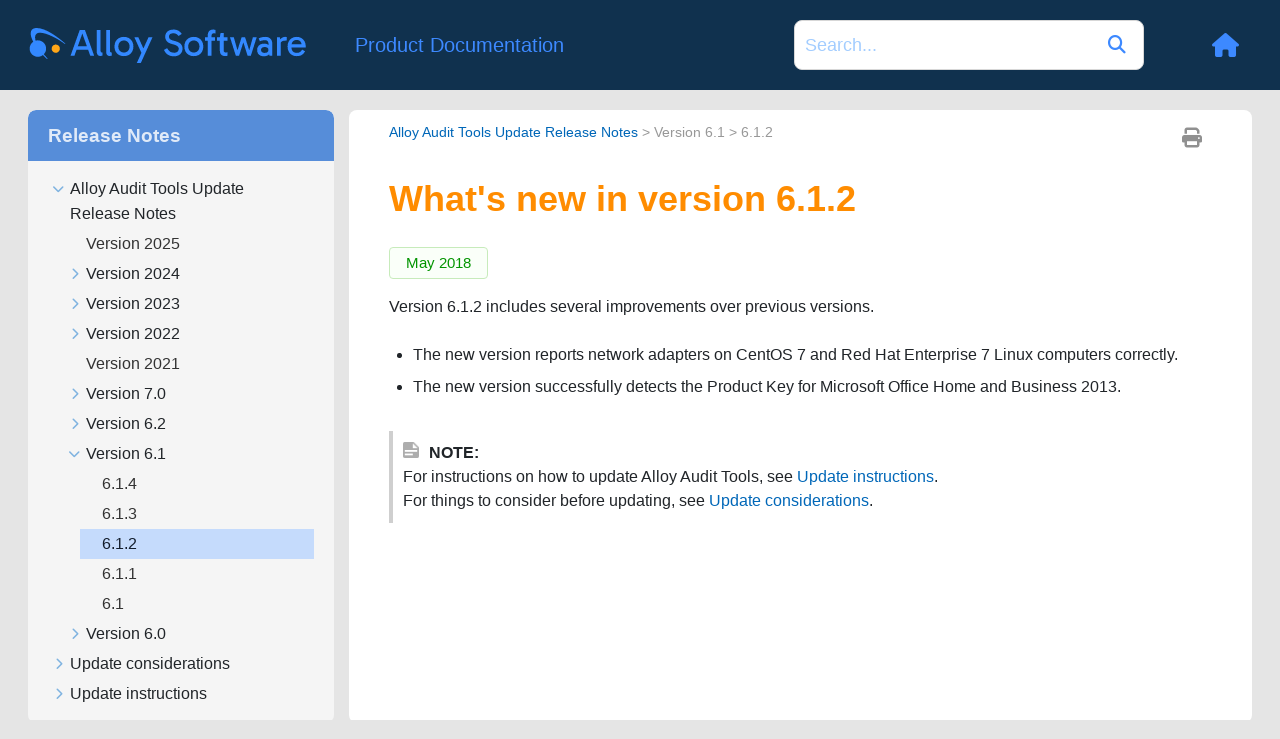

--- FILE ---
content_type: text/css
request_url: https://docs.alloysoftware.com/common/Skins/Default/Stylesheets/Slideshow.css
body_size: 14
content:
/**
 * BxSlider v4.0 - Fully loaded, responsive content slider
 * http://bxslider.com
 *
 * Written by: Steven Wanderski, 2012
 * http://stevenwanderski.com
 * (while drinking Belgian ales and listening to jazz)
 *
 * CEO and founder of bxCreative, LTD
 * http://bxcreative.com
 */


/** RESET AND LAYOUT
===================================*/

.mc-wrapper {
	position: relative;
	margin: 0 auto 60px;
	padding: 0;
	zoom: 1;
    clear: both;
}

/** THEME
===================================*/

.mc-wrapper .mc-viewport {
    box-sizing: content-box; 
    z-index: 0;
}

.mc-wrapper .mc-controls {
    z-index: 1;
}

.mc-wrapper .mc-pager,
.mc-wrapper .mc-controls-auto {
	position: absolute;
	bottom: -30px;
	width: 100%;
}

.mc-wrapper img,
.mc-wrapper object,
.mc-wrapper table{ 
    max-width: 100%;
    word-wrap: break-word;
    table-layout: fixed;
}

div.MCSlide{
    word-wrap: break-word;
    visibility: hidden;
    -webkit-margin-collapse: separate;
}

/* LOADER */

.mc-wrapper .mc-loading {
	min-height: 50px;
    background-image: url(Images/MCSlider_loader.gif);
    background-repeat:no-repeat;
    background-color:#fff;
    background-position: center center;
	height: 100%;
	width: 100%;
	position: absolute;
	top: 0;
	left: 0;
	z-index: auto;
}

/* PAGER */

.mc-wrapper .mc-pager {
	text-align: center;
	font-size: .85em;
	font-family: Arial;
	font-weight: bold;
	color: #666;
	padding-top: 20px;
}

.mc-wrapper .mc-pager .mc-pager-item,
.mc-wrapper .mc-controls-auto .mc-controls-auto-item {
	display: inline-block;
	zoom: 1;
}

.mc-wrapper .mc-pager.mc-default-pager a {
	background: #666;
	text-indent: -9999px;
	display: block;
	width: 10px;
	height: 10px;
	margin: 0 5px;
	outline: 0;
	-moz-border-radius: 5px;
	-webkit-border-radius: 5px;
	border-radius: 5px;
    cursor: pointer;
}

.mc-wrapper .mc-pager.mc-default-pager a:hover,
.mc-wrapper .mc-pager.mc-default-pager a.active {
	background: #000;
}

/* DIRECTION CONTROLS (NEXT / PREV) */

.mc-wrapper .mc-prev {
	/*left: 10px;*/
    background-image: url(Images/MCSlider_controls.png);
    background-repeat:no-repeat;
    background-position: 0 -32px;
}

.mc-wrapper .mc-next {
	/*right: 10px;*/
    background-image: url(Images/MCSlider_controls.png);
    background-repeat:no-repeat;
    background-position: -43px -32px;
}

.mc-wrapper .mc-prev:hover {
	background-position: 0 0;
}

.mc-wrapper .mc-next:hover {
	background-position: -43px 0;
}

.mc-wrapper .mc-controls-direction a {
	position: absolute;
	top: 50%;
	margin-top: -16px;
	outline: 0;
	width: 32px;
	height: 32px;
	text-indent: -9999px;
	z-index: auto;
    cursor: pointer;
}

.mc-wrapper .mc-controls-direction a.disabled {
	display: none;
}

/* AUTO CONTROLS (START / STOP) */

.mc-wrapper .mc-controls-auto {
	text-align: center;
}

.mc-wrapper .mc-controls-auto .mc-start {
	display: block;
	text-indent: -9999px;
	width: 10px;
	height: 11px;
	outline: 0;
    background-image: url(Images/MCSlider_controls.png);
    background-repeat:no-repeat;
    background-position: -86px -11px;
	margin: 0 3px;
    cursor: pointer;
}

.mc-wrapper .mc-controls-auto .mc-start:hover,
.mc-wrapper .mc-controls-auto .mc-start.active {
	background-position: -86px 0;
}

.mc-wrapper .mc-controls-auto .mc-stop {
	display: block;
	text-indent: -9999px;
	width: 9px;
	height: 11px;
	outline: 0;
    background-image: url(Images/MCSlider_controls.png);
    background-repeat:no-repeat;
    background-position: -86px -44px;
	margin: 0 3px;
    cursor: pointer;
}

.mc-wrapper .mc-controls-auto .mc-stop:hover,
.mc-wrapper .mc-controls-auto .mc-stop.active {
	background-position: -86px -33px;
}

/* PAGER WITH AUTO-CONTROLS HYBRID LAYOUT */

.mc-wrapper .mc-controls.mc-has-controls-auto.mc-has-pager .mc-pager {
	text-align: left;
	width: 100%;
}

.mc-wrapper .mc-controls.mc-has-controls-auto.mc-has-pager .mc-controls-auto {
	right: 0;
	width: 35px;
}

/* IMAGE CAPTIONS */

.mc-wrapper .mc-caption {
	position: absolute;
	bottom: 0;
	left: 0;
	background: #666\9;
	background: rgba(80, 80, 80, 0.75);
	width: 100%;
}

.mc-wrapper .mc-caption div {
	color: #fff;
	font-family: Arial;
	display: block;
	font-size: .85em;
	padding: 10px;
}

/* SLIDE THUMBNAILS */

.mc-thumbnail {
	text-align: center;
	margin-top: -30px;
}

.mc-thumbnail a img {
	margin: 0 3px;
	padding: 3px;
	border: solid 1px #ccc;
	width: 50px;
    cursor: pointer;
}

.mc-thumbnail a:hover img,
.mc-thumbnail a.active img {
	border: solid 1px #5280DD;
}



--- FILE ---
content_type: text/css
request_url: https://docs.alloysoftware.com/common/Skins/Default/Stylesheets/Components/Styles.css
body_size: 1229
content:
/*<meta />*/

/* Search */
/* Fix for safari/ios */

input[type="search"]
{
	-webkit-appearance: none;
}

.search,
.search-bar
{
	width: 100%;
	position: relative;
	color: #DADADA;
	margin: 0 auto;
}

.search-bar .search-field
{
	text-align: left;
	width: 100%;
	height: 2em;
	padding-left: 10px;
	margin: 0;
	box-sizing: border-box;
	-webkit-box-sizing: border-box;
	-moz-box-sizing: border-box;
	border: none;
	border-radius: 25px;
	font: inherit;
	background: #FFFFFF;
	color: #5F5F5F;
	position: relative;
}

.search-bar .search-field::-webkit-search-cancel-button
{
	display: none;
}

.search-field::-ms-clear
{
	display: none;
}

.search-bar .search-filter
{
	float: left;
	box-sizing: border-box;
	-webkit-box-sizing: border-box;
	-moz-box-sizing: border-box;
	background: #5F5F5F;
	line-height: 2em;
	padding-right: 5px;
	cursor: pointer;
	height: 2em;
	width: 45px;
	background: #ffffff url('../Images/FilterOutline.png') no-repeat center center;
}

.search-bar .search-filter.selected
{
	background-image: url('../Images/Filter.png');
	background-repeat: no-repeat;
	background-position: center center;
}

.search-bar .search-filter.open
{
	background-repeat: no-repeat;
	background-position: center center;
}

.search-bar .search-filter-wrapper
{
	display: none;
	position: absolute;
	top: 0;
	right: 56px;
}

.search-filter-content
{
	display: none;
	-webkit-border-radius: 0 0 4px 4px;
	-moz-border-radius: 0 0 4px 4px;
	border-radius: 0 0 4px 4px;
	position: absolute;
	right: 0;
	top: 2em;
	line-height: normal;
	text-align: left;
	overflow: auto;
	z-index: 1;
	color: #888888;
	background-color: #ffffff;
	white-space: nowrap;
}

.search-filter-content ul
{
	list-style: none;
	margin: 0;
	padding: 6px;
}

.search-filter-content ul li
{
	padding: 5px;
	margin: 0;
}

.search-filter-content ul li:hover
{
	color: #000000;
	background-color: #ffffff;
}

.search-bar .search-submit-wrapper
{
	position: absolute;
	top: 0;
	right: 0;
	tooltip: Search;
}

.search-bar .search-submit
{
	width: 56px;
	height: 2em;
	border-top-right-radius: 25px;
	border-bottom-right-radius: 25px;
	border-top-left-radius: 0px;
	border-bottom-left-radius: 0px;
	background: #bed230 url('../Images/SearchIcon.png') no-repeat center center;
	cursor: pointer;
	box-sizing: border-box;
	-webkit-box-sizing: border-box;
	-moz-box-sizing: border-box;
}

/* Menu Styles */

ul.menu.mc-component
{
	overflow-y: auto;
}

ul.menu a
{
	text-decoration: none;
	outline: none;
	color: #000;
}

ul.menu,
ul.menu ul,
ul.menu li
{
	list-style: none;
	display: list-item;
	margin: 0;
}

ul.menu,
ul.menu ul,
ul.menu li
{
	padding: 0;
}

ul.menu li > a
{
	display: block;
}

ul.menu li > a.selected
{
	font-weight: bold;
}

/* Search Results Styles */

#results-heading
{
	margin-bottom: 20px;
}

#resultList
{
	padding-left: 0;
	margin: 0;
}

#resultList h3.title a
{
	text-decoration: none;
	font-weight: normal;
}

#resultList h3.title
{
	margin-bottom: 2px;
	line-height: 1.1em;
}

#resultList > li
{
	list-style: none;
	margin-bottom: 16px;
}

#resultList .glossary
{
	padding: 15px;
	margin-bottom: 25px;
	-webkit-box-shadow: 0px 1px 4px 0px #cccccc;
	-moz-box-shadow: 0px 1px 4px 0px #cccccc;
	box-shadow: 0px 1px 4px 0px #cccccc;
	line-height: normal;
}

#resultList .glossary .term
{
	margin-bottom: 10px;
	font-size: 1.5em;
}

#communityResultList
{
	margin: 0;
	padding: 0 0 0 20px;
	list-style-image: none;
	list-style-type: none;
	font-size: 0.9em;
}

#communityResultList li
{
	margin: 10px 0px;
}

#communityResultList a
{
	text-decoration: none;
}

#communityResultList a:hover
{
	text-decoration: underline;
}

#pagination a:hover
{
	border-top: solid 1px #e2e2e6;
}

#resultList.communitySearch .title
{
	display: none;
}

#resultList.communitySearch #communityResultList
{
	padding: 0px;
}

.phrase-suggest
{
	display: block;
}

.search-result-highlight
{
	font-weight: bold;
}

.activityInfo
{
	color: #666;
}

.activityInfo a:link,
.activityInfo a:visited
{
	color: #666;
}

a.activityText:link,
a.activityText:visited
{
	color: #000;
}

.activityTime
{
	font-style: italic;
	font-size: 11px;
	color: #999;
	margin-left: 3px;
}

#pagination
{
	height: 2.5em;
	line-height: 2.5em;
}

#pagination a
{
	min-width: 34px;
	cursor: pointer;
	border: solid 1px #fafafc;
	color: #0185D1;
	font-size: 1em;
	margin: 20px 5px;
	padding: 2px 8px;
	text-decoration: none;
}

#pagination a#selected
{
	font-weight: bold;
	border-top: solid 1px #e2e2e6;
}

.micro-content-container > .micro-content
{
	padding: 15px;
	margin-bottom: 25px;
	-webkit-box-shadow: 0px 1px 4px 0px #cccccc;
	-moz-box-shadow: 0px 1px 4px 0px #cccccc;
	box-shadow: 0px 1px 4px 0px #cccccc;
	line-height: normal;
	overflow-y: auto;
}

.micro-content-container > .micro-content > .micro-response
{
	overflow: hidden;
	max-height: 200px;
}

.micro-content-container > .micro-content > .micro-content-expand
{
	height: 40px;
	background: #ffffff url('../Images/arrow-down.png') no-repeat center center;
	border-top: solid 1px #b9bec1;
	border-bottom: solid 1px #b9bec1;
	cursor: pointer;
}

.micro-content-container > .micro-content > .micro-content-expand.expanded
{
	background: #ffffff url('../Images/arrow-up.png') no-repeat center center;
}

.micro-content-container > .micro-content > .micro-content-expand-transition-wrapper
{
	position: relative;
	height: 0px;
	width: 100%;
}

.micro-content-container > .micro-content > .micro-content-expand-transition-wrapper > .micro-content-expand-transition
{
	position: absolute;
	bottom: 0px;
	height: 50px;
	left: 0;
	right: 0;
	background: -moz-linear-gradient(top, transparent 0%, #ffffff 100%);
	background: -webkit-gradient(linear, left top, left bottom, color-stop(0%,transparent), color-stop(100%,#ffffff));
	background: -webkit-linear-gradient(top, transparent 0%, #ffffff 100%);
	background: -o-linear-gradient(top, transparent 0%,#ffffff 100%);
	background: -ms-linear-gradient(top, transparent 0%,#ffffff 100%);
	background: linear-gradient(top, transparent 0%,#ffffff 100%);
	-pie-background: linear-gradient(transparent, #ffffff);
}

.micro-content-container > .micro-content > .micro-response-title
{
	font-size: 16px;
	font-weight: normal;
	margin: 10px 0 2px 0;
}

.micro-content-container > .micro-content > .micro-response-title a
{
	color: #0185D1;
	text-decoration: underline;
}

.micro-content-container > .micro-content > .micro-response-url cite
{
	color: #0E774A;
	font-size: 0.8em;
	font-style: normal;
}

.buttons._Skins_TopicToolbarProxy.mc-component
{
	margin-bottom: 5px;
}

._Skins_TopicToolbarProxy.mc-component .button
{
	padding-left: 0px;
	padding-right: 0px;
	padding-top: 0px;
	padding-bottom: 0px;
	border-top: solid 1px #e1e1e1;
	border-right: solid 1px #e1e1e1;
	border-bottom: solid 1px #e1e1e1;
	border-left: solid 1px #e1e1e1;
	border-top-left-radius: 3px;
	border-top-right-radius: 3px;
	border-bottom-right-radius: 3px;
	border-bottom-left-radius: 3px;
	background-repeat: no-repeat;
	background-position: center center;
	width: 22px;
	height: 22px;
	background: #ececec;
	background: -moz-linear-gradient(top, #ffffff 0%, #ececec 100%);
	background: -webkit-gradient(linear, left top, left bottom, color-stop(0%,#ffffff), color-stop(100%,#ececec));
	background: -webkit-linear-gradient(top, #ffffff 0%, #ececec 100%);
	background: -o-linear-gradient(top, #ffffff 0%,#ececec 100%);
	background: -ms-linear-gradient(top, #ffffff 0%,#ececec 100%);
	background: linear-gradient(top, #ffffff 0%,#ececec 100%);
	-pie-background: linear-gradient(#ffffff, #ececec);
}

._Skins_TopicToolbarProxy.mc-component .button.collapse-all-button
{
	background: #ececec url('Images/collapse.png') no-repeat center center;
	background: url('Images/collapse.png') no-repeat center center, -moz-linear-gradient(top, #ffffff 0%, #ececec 100%);
	background: url('Images/collapse.png') no-repeat center center, -webkit-gradient(linear, left top, left bottom, color-stop(0%,#ffffff), color-stop(100%,#ececec));
	background: url('Images/collapse.png') no-repeat center center, -webkit-linear-gradient(top, #ffffff 0%, #ececec 100%);
	background: url('Images/collapse.png') no-repeat center center, -o-linear-gradient(top, #ffffff 0%,#ececec 100%);
	background: url('Images/collapse.png') no-repeat center center, -ms-linear-gradient(top, #ffffff 0%,#ececec 100%);
	background: url('Images/collapse.png') no-repeat center center, linear-gradient(top, #ffffff 0%,#ececec 100%);
	-pie-background: url('Skins/Default/Stylesheets/Components/Images/collapse.png') no-repeat center center, linear-gradient(#ffffff, #ececec);
}

._Skins_TopicToolbarProxy.mc-component .button.current-topic-index-button
{
	color: #6c6c6c;
	font-size: 11px;
	font-weight: bold;
	padding-left: 12px;
	padding-right: 12px;
	padding-top: 0px;
	padding-bottom: 0px;
	background-repeat: no-repeat;
	background-position: center center;
	width: auto;
	background: #ececec;
	background: -moz-linear-gradient(top, #ffffff 0%, #ececec 100%);
	background: -webkit-gradient(linear, left top, left bottom, color-stop(0%,#ffffff), color-stop(100%,#ececec));
	background: -webkit-linear-gradient(top, #ffffff 0%, #ececec 100%);
	background: -o-linear-gradient(top, #ffffff 0%,#ececec 100%);
	background: -ms-linear-gradient(top, #ffffff 0%,#ececec 100%);
	background: linear-gradient(top, #ffffff 0%,#ececec 100%);
	-pie-background: linear-gradient(#ffffff, #ececec);
}

._Skins_TopicToolbarProxy.mc-component .button.edit-user-profile-button
{
	background: #ececec url('Images/edit-profile.png') no-repeat center center;
	background: url('Images/edit-profile.png') no-repeat center center, -moz-linear-gradient(top, #ffffff 0%, #ececec 100%);
	background: url('Images/edit-profile.png') no-repeat center center, -webkit-gradient(linear, left top, left bottom, color-stop(0%,#ffffff), color-stop(100%,#ececec));
	background: url('Images/edit-profile.png') no-repeat center center, -webkit-linear-gradient(top, #ffffff 0%, #ececec 100%);
	background: url('Images/edit-profile.png') no-repeat center center, -o-linear-gradient(top, #ffffff 0%,#ececec 100%);
	background: url('Images/edit-profile.png') no-repeat center center, -ms-linear-gradient(top, #ffffff 0%,#ececec 100%);
	background: url('Images/edit-profile.png') no-repeat center center, linear-gradient(top, #ffffff 0%,#ececec 100%);
	-pie-background: url('Skins/Default/Stylesheets/Components/Images/edit-profile.png') no-repeat center center, linear-gradient(#ffffff, #ececec);
}

._Skins_TopicToolbarProxy.mc-component .button.expand-all-button
{
	background: #ececec url('Images/expand.png') no-repeat center center;
	background: url('Images/expand.png') no-repeat center center, -moz-linear-gradient(top, #ffffff 0%, #ececec 100%);
	background: url('Images/expand.png') no-repeat center center, -webkit-gradient(linear, left top, left bottom, color-stop(0%,#ffffff), color-stop(100%,#ececec));
	background: url('Images/expand.png') no-repeat center center, -webkit-linear-gradient(top, #ffffff 0%, #ececec 100%);
	background: url('Images/expand.png') no-repeat center center, -o-linear-gradient(top, #ffffff 0%,#ececec 100%);
	background: url('Images/expand.png') no-repeat center center, -ms-linear-gradient(top, #ffffff 0%,#ececec 100%);
	background: url('Images/expand.png') no-repeat center center, linear-gradient(top, #ffffff 0%,#ececec 100%);
	-pie-background: url('Skins/Default/Stylesheets/Components/Images/expand.png') no-repeat center center, linear-gradient(#ffffff, #ececec);
}

._Skins_TopicToolbarProxy.mc-component .button.login-button
{
	background: #ececec url('Images/login.png') no-repeat center center;
	background: url('Images/login.png') no-repeat center center, -moz-linear-gradient(top, #ffffff 0%, #ececec 100%);
	background: url('Images/login.png') no-repeat center center, -webkit-gradient(linear, left top, left bottom, color-stop(0%,#ffffff), color-stop(100%,#ececec));
	background: url('Images/login.png') no-repeat center center, -webkit-linear-gradient(top, #ffffff 0%, #ececec 100%);
	background: url('Images/login.png') no-repeat center center, -o-linear-gradient(top, #ffffff 0%,#ececec 100%);
	background: url('Images/login.png') no-repeat center center, -ms-linear-gradient(top, #ffffff 0%,#ececec 100%);
	background: url('Images/login.png') no-repeat center center, linear-gradient(top, #ffffff 0%,#ececec 100%);
	-pie-background: url('Skins/Default/Stylesheets/Components/Images/login.png') no-repeat center center, linear-gradient(#ffffff, #ececec);
}

._Skins_TopicToolbarProxy.mc-component .button.next-topic-button
{
	border-top: solid 1px #cccccc;
	border-right: solid 1px #cccccc;
	border-bottom: solid 1px #cccccc;
	border-left: solid 1px #cccccc;
	-webkit-box-shadow: 0px 0px 0px #ffffff;
	-moz-box-shadow: 0px 0px 0px #ffffff;
	box-shadow: 0px 0px 0px #ffffff;
	-webkit-box-shadow: 0px 0px 0px #ffffff;
	-moz-box-shadow: 0px 0px 0px #ffffff;
	width: 32px;
	height: 32px;
	background: transparent url('Images/navigate-next.png') no-repeat center center;
	background: url('Images/navigate-next.png') no-repeat center center, -moz-linear-gradient(top, transparent 0%, transparent 100%);
	background: url('Images/navigate-next.png') no-repeat center center, -webkit-gradient(linear, left top, left bottom, color-stop(0%,transparent), color-stop(100%,transparent));
	background: url('Images/navigate-next.png') no-repeat center center, -webkit-linear-gradient(top, transparent 0%, transparent 100%);
	background: url('Images/navigate-next.png') no-repeat center center, -o-linear-gradient(top, transparent 0%,transparent 100%);
	background: url('Images/navigate-next.png') no-repeat center center, -ms-linear-gradient(top, transparent 0%,transparent 100%);
	background: url('Images/navigate-next.png') no-repeat center center, linear-gradient(top, transparent 0%,transparent 100%);
	-pie-background: url('Skins/Default/Stylesheets/Components/Images/navigate-next.png') no-repeat center center, linear-gradient(transparent, transparent);
}

._Skins_TopicToolbarProxy.mc-component .button.previous-topic-button
{
	border-top: solid 1px #cccccc;
	border-right: solid 1px #cccccc;
	border-bottom: solid 1px #cccccc;
	border-left: solid 1px #cccccc;
	-webkit-box-shadow: 0px 0px 0px #ffffff;
	-moz-box-shadow: 0px 0px 0px #ffffff;
	box-shadow: 0px 0px 0px #ffffff;
	-webkit-box-shadow: 0px 0px 0px #ffffff;
	-moz-box-shadow: 0px 0px 0px #ffffff;
	width: 32px;
	height: 32px;
	background: transparent url('Images/navigate-previous.png') no-repeat center center;
	background: url('Images/navigate-previous.png') no-repeat center center, -moz-linear-gradient(top, transparent 0%, transparent 100%);
	background: url('Images/navigate-previous.png') no-repeat center center, -webkit-gradient(linear, left top, left bottom, color-stop(0%,transparent), color-stop(100%,transparent));
	background: url('Images/navigate-previous.png') no-repeat center center, -webkit-linear-gradient(top, transparent 0%, transparent 100%);
	background: url('Images/navigate-previous.png') no-repeat center center, -o-linear-gradient(top, transparent 0%,transparent 100%);
	background: url('Images/navigate-previous.png') no-repeat center center, -ms-linear-gradient(top, transparent 0%,transparent 100%);
	background: url('Images/navigate-previous.png') no-repeat center center, linear-gradient(top, transparent 0%,transparent 100%);
	-pie-background: url('Skins/Default/Stylesheets/Components/Images/navigate-previous.png') no-repeat center center, linear-gradient(transparent, transparent);
}

._Skins_TopicToolbarProxy.mc-component .button.print-button
{
	border-top: solid 1px #cccccc;
	border-right: solid 1px #cccccc;
	border-bottom: solid 1px #cccccc;
	border-left: solid 1px #cccccc;
	-webkit-box-shadow: 0px 0px 0px #ffffff;
	-moz-box-shadow: 0px 0px 0px #ffffff;
	box-shadow: 0px 0px 0px #ffffff;
	-webkit-box-shadow: 0px 0px 0px #ffffff;
	-moz-box-shadow: 0px 0px 0px #ffffff;
	width: 32px;
	height: 32px;
	/*
	background: transparent url('Images/printer.png') no-repeat center center;
	background: url('Images/printer.png') no-repeat center center, -moz-linear-gradient(top, transparent 0%, transparent 100%);
	background: url('Images/printer.png') no-repeat center center, -webkit-gradient(linear, left top, left bottom, color-stop(0%,transparent), color-stop(100%,transparent));
	background: url('Images/printer.png') no-repeat center center, -webkit-linear-gradient(top, transparent 0%, transparent 100%);
	background: url('Images/printer.png') no-repeat center center, -o-linear-gradient(top, transparent 0%,transparent 100%);
	background: url('Images/printer.png') no-repeat center center, -ms-linear-gradient(top, transparent 0%,transparent 100%);
	background: url('Images/printer.png') no-repeat center center, linear-gradient(top, transparent 0%,transparent 100%);
	-pie-background: url('Skins/Default/Stylesheets/Components/Images/printer.png') no-repeat center center, linear-gradient(transparent, transparent);
	*/
	background:  transparent;
}

._Skins_TopicToolbarProxy.mc-component .button.remove-highlight-button
{
	background: #ececec url('Images/highlight.png') no-repeat center center;
	background: url('Images/highlight.png') no-repeat center center, -moz-linear-gradient(top, #ffffff 0%, #ececec 100%);
	background: url('Images/highlight.png') no-repeat center center, -webkit-gradient(linear, left top, left bottom, color-stop(0%,#ffffff), color-stop(100%,#ececec));
	background: url('Images/highlight.png') no-repeat center center, -webkit-linear-gradient(top, #ffffff 0%, #ececec 100%);
	background: url('Images/highlight.png') no-repeat center center, -o-linear-gradient(top, #ffffff 0%,#ececec 100%);
	background: url('Images/highlight.png') no-repeat center center, -ms-linear-gradient(top, #ffffff 0%,#ececec 100%);
	background: url('Images/highlight.png') no-repeat center center, linear-gradient(top, #ffffff 0%,#ececec 100%);
	-pie-background: url('Skins/Default/Stylesheets/Components/Images/highlight.png') no-repeat center center, linear-gradient(#ffffff, #ececec);
}

._Skins_TopicToolbarProxy.mc-component .button.select-language-button
{
	background: #ececec url('Images/select-language.png') no-repeat center center;
	background: url('Images/select-language.png') no-repeat center center, -moz-linear-gradient(top, #ffffff 0%, #ececec 100%);
	background: url('Images/select-language.png') no-repeat center center, -webkit-gradient(linear, left top, left bottom, color-stop(0%,#ffffff), color-stop(100%,#ececec));
	background: url('Images/select-language.png') no-repeat center center, -webkit-linear-gradient(top, #ffffff 0%, #ececec 100%);
	background: url('Images/select-language.png') no-repeat center center, -o-linear-gradient(top, #ffffff 0%,#ececec 100%);
	background: url('Images/select-language.png') no-repeat center center, -ms-linear-gradient(top, #ffffff 0%,#ececec 100%);
	background: url('Images/select-language.png') no-repeat center center, linear-gradient(top, #ffffff 0%,#ececec 100%);
	-pie-background: url('Skins/Default/Stylesheets/Components/Images/select-language.png') no-repeat center center, linear-gradient(#ffffff, #ececec);
}

._Skins_TopicToolbarProxy.mc-component .button.select-skin-button
{
	background: #ececec url('Images/select-skin.png') no-repeat center center;
	background: url('Images/select-skin.png') no-repeat center center, -moz-linear-gradient(top, #ffffff 0%, #ececec 100%);
	background: url('Images/select-skin.png') no-repeat center center, -webkit-gradient(linear, left top, left bottom, color-stop(0%,#ffffff), color-stop(100%,#ececec));
	background: url('Images/select-skin.png') no-repeat center center, -webkit-linear-gradient(top, #ffffff 0%, #ececec 100%);
	background: url('Images/select-skin.png') no-repeat center center, -o-linear-gradient(top, #ffffff 0%,#ececec 100%);
	background: url('Images/select-skin.png') no-repeat center center, -ms-linear-gradient(top, #ffffff 0%,#ececec 100%);
	background: url('Images/select-skin.png') no-repeat center center, linear-gradient(top, #ffffff 0%,#ececec 100%);
	-pie-background: url('Skins/Default/Stylesheets/Components/Images/select-skin.png') no-repeat center center, linear-gradient(#ffffff, #ececec);
}

._Skins_TopicToolbarProxy.mc-component .button.topic-ratings-button
{
	border-top: none;
	border-right: none;
	border-bottom: none;
	border-left: none;
	width: 16px;
	background: transparent url('Images/star-full.png') no-repeat center center;
	-pie-background: transparent url('Skins/Default/Stylesheets/Components/Images/star-full.png') no-repeat center center;
	background-size: 16px 16px;
}

._Skins_TopicToolbarProxy.mc-component .button.topic-ratings-empty-button
{
	border-top: none;
	border-right: none;
	border-bottom: none;
	border-left: none;
	width: 16px;
	background: transparent url('Images/star-empty.png') no-repeat center center;
	-pie-background: transparent url('Skins/Default/Stylesheets/Components/Images/star-empty.png') no-repeat center center;
	background-size: 16px 16px;
}

._Skins_TopicToolbarProxy.mc-component .toolbar-button-drop-down
{
	color: #707070;
	border-top: solid 4px transparent;
	border-right: solid 4px transparent;
	border-bottom: solid 4px transparent;
	border-left: solid 4px transparent;
	border-top-left-radius: 4px;
	border-top-right-radius: 4px;
	border-bottom-right-radius: 4px;
	border-bottom-left-radius: 4px;
	background-color: #FFFFFF;
}

._Skins_TopicToolbarProxy.mc-component .toolbar-button-drop-down.select-language-drop-down
{
	background-color: #FFFFFF;
}

._Skins_TopicToolbarProxy.mc-component .toolbar-button-drop-down.select-language-drop-down ul li:hover
{
	color: #000;
	background-color: #E5EFF7;
}

._Skins_TopicToolbarProxy.mc-component .toolbar-button-drop-down.select-skin-drop-down
{
	background-color: #FFFFFF;
}

._Skins_TopicToolbarProxy.mc-component .toolbar-button-drop-down.select-skin-drop-down ul li:hover
{
	color: #000;
	background-color: #E5EFF7;
}

._Skins_TopicToolbarProxy.mc-component .button-separator
{
	color: #e1e1e1;
	background-color: #e1e1e1;
	height: 24px;
}



--- FILE ---
content_type: text/css
request_url: https://docs.alloysoftware.com/common/Skins/Default/Stylesheets/Components/Mobile.css
body_size: -455
content:
/*<meta />*/

@media only screen and (max-width: 450px)
{
	.search-bar
	{
		width: 100%;
	}

	.buttons._Skins_TopicToolbarProxy.mc-component
	{
		
	}

	._Skins_TopicToolbarProxy.mc-component .button
	{
		background-repeat: no-repeat;
		background: #ececec;
		background: -moz-linear-gradient(top, #ffffff 0%, #ececec 100%);
		background: -webkit-gradient(linear, left top, left bottom, color-stop(0%,#ffffff), color-stop(100%,#ececec));
		background: -webkit-linear-gradient(top, #ffffff 0%, #ececec 100%);
		background: -o-linear-gradient(top, #ffffff 0%,#ececec 100%);
		background: -ms-linear-gradient(top, #ffffff 0%,#ececec 100%);
		background: linear-gradient(top, #ffffff 0%,#ececec 100%);
		-pie-background: linear-gradient(#ffffff, #ececec);
		background-position: center center;
	}

	._Skins_TopicToolbarProxy.mc-component .button.collapse-all-button
	{
		background: #ececec url('Images/collapse.png') no-repeat center center;
		background: url('Images/collapse.png') no-repeat center center, -moz-linear-gradient(top, #ffffff 0%, #ececec 100%);
		background: url('Images/collapse.png') no-repeat center center, -webkit-gradient(linear, left top, left bottom, color-stop(0%,#ffffff), color-stop(100%,#ececec));
		background: url('Images/collapse.png') no-repeat center center, -webkit-linear-gradient(top, #ffffff 0%, #ececec 100%);
		background: url('Images/collapse.png') no-repeat center center, -o-linear-gradient(top, #ffffff 0%,#ececec 100%);
		background: url('Images/collapse.png') no-repeat center center, -ms-linear-gradient(top, #ffffff 0%,#ececec 100%);
		background: url('Images/collapse.png') no-repeat center center, linear-gradient(top, #ffffff 0%,#ececec 100%);
		-pie-background: url('Skins/Default/Stylesheets/Components/Images/collapse.png') no-repeat center center, linear-gradient(#ffffff, #ececec);
	}

	._Skins_TopicToolbarProxy.mc-component .button.current-topic-index-button
	{
		background-repeat: no-repeat;
		background: #ececec;
		background: -moz-linear-gradient(top, #ffffff 0%, #ececec 100%);
		background: -webkit-gradient(linear, left top, left bottom, color-stop(0%,#ffffff), color-stop(100%,#ececec));
		background: -webkit-linear-gradient(top, #ffffff 0%, #ececec 100%);
		background: -o-linear-gradient(top, #ffffff 0%,#ececec 100%);
		background: -ms-linear-gradient(top, #ffffff 0%,#ececec 100%);
		background: linear-gradient(top, #ffffff 0%,#ececec 100%);
		-pie-background: linear-gradient(#ffffff, #ececec);
		background-position: center center;
	}

	._Skins_TopicToolbarProxy.mc-component .button.expand-all-button
	{
		background: #ececec url('Images/expand.png') no-repeat center center;
		background: url('Images/expand.png') no-repeat center center, -moz-linear-gradient(top, #ffffff 0%, #ececec 100%);
		background: url('Images/expand.png') no-repeat center center, -webkit-gradient(linear, left top, left bottom, color-stop(0%,#ffffff), color-stop(100%,#ececec));
		background: url('Images/expand.png') no-repeat center center, -webkit-linear-gradient(top, #ffffff 0%, #ececec 100%);
		background: url('Images/expand.png') no-repeat center center, -o-linear-gradient(top, #ffffff 0%,#ececec 100%);
		background: url('Images/expand.png') no-repeat center center, -ms-linear-gradient(top, #ffffff 0%,#ececec 100%);
		background: url('Images/expand.png') no-repeat center center, linear-gradient(top, #ffffff 0%,#ececec 100%);
		-pie-background: url('Skins/Default/Stylesheets/Components/Images/expand.png') no-repeat center center, linear-gradient(#ffffff, #ececec);
	}

	._Skins_TopicToolbarProxy.mc-component .button.next-topic-button
	{
		background: transparent url('Images/navigate-next.png') no-repeat center center;
		background: url('Images/navigate-next.png') no-repeat center center, -moz-linear-gradient(top, transparent 0%, transparent 100%);
		background: url('Images/navigate-next.png') no-repeat center center, -webkit-gradient(linear, left top, left bottom, color-stop(0%,transparent), color-stop(100%,transparent));
		background: url('Images/navigate-next.png') no-repeat center center, -webkit-linear-gradient(top, transparent 0%, transparent 100%);
		background: url('Images/navigate-next.png') no-repeat center center, -o-linear-gradient(top, transparent 0%,transparent 100%);
		background: url('Images/navigate-next.png') no-repeat center center, -ms-linear-gradient(top, transparent 0%,transparent 100%);
		background: url('Images/navigate-next.png') no-repeat center center, linear-gradient(top, transparent 0%,transparent 100%);
		-pie-background: url('Skins/Default/Stylesheets/Components/Images/navigate-next.png') no-repeat center center, linear-gradient(transparent, transparent);
	}

	._Skins_TopicToolbarProxy.mc-component .button.previous-topic-button
	{
		background: transparent url('Images/navigate-previous.png') no-repeat center center;
		background: url('Images/navigate-previous.png') no-repeat center center, -moz-linear-gradient(top, transparent 0%, transparent 100%);
		background: url('Images/navigate-previous.png') no-repeat center center, -webkit-gradient(linear, left top, left bottom, color-stop(0%,transparent), color-stop(100%,transparent));
		background: url('Images/navigate-previous.png') no-repeat center center, -webkit-linear-gradient(top, transparent 0%, transparent 100%);
		background: url('Images/navigate-previous.png') no-repeat center center, -o-linear-gradient(top, transparent 0%,transparent 100%);
		background: url('Images/navigate-previous.png') no-repeat center center, -ms-linear-gradient(top, transparent 0%,transparent 100%);
		background: url('Images/navigate-previous.png') no-repeat center center, linear-gradient(top, transparent 0%,transparent 100%);
		-pie-background: url('Skins/Default/Stylesheets/Components/Images/navigate-previous.png') no-repeat center center, linear-gradient(transparent, transparent);
	}

	._Skins_TopicToolbarProxy.mc-component .button.remove-highlight-button
	{
		background: #ececec url('Images/highlight.png') no-repeat center center;
		background: url('Images/highlight.png') no-repeat center center, -moz-linear-gradient(top, #ffffff 0%, #ececec 100%);
		background: url('Images/highlight.png') no-repeat center center, -webkit-gradient(linear, left top, left bottom, color-stop(0%,#ffffff), color-stop(100%,#ececec));
		background: url('Images/highlight.png') no-repeat center center, -webkit-linear-gradient(top, #ffffff 0%, #ececec 100%);
		background: url('Images/highlight.png') no-repeat center center, -o-linear-gradient(top, #ffffff 0%,#ececec 100%);
		background: url('Images/highlight.png') no-repeat center center, -ms-linear-gradient(top, #ffffff 0%,#ececec 100%);
		background: url('Images/highlight.png') no-repeat center center, linear-gradient(top, #ffffff 0%,#ececec 100%);
		-pie-background: url('Skins/Default/Stylesheets/Components/Images/highlight.png') no-repeat center center, linear-gradient(#ffffff, #ececec);
	}

	._Skins_TopicToolbarProxy.mc-component .button.select-language-button
	{
		background: #ececec url('Images/select-language.png') no-repeat center center;
		background: url('Images/select-language.png') no-repeat center center, -moz-linear-gradient(top, #ffffff 0%, #ececec 100%);
		background: url('Images/select-language.png') no-repeat center center, -webkit-gradient(linear, left top, left bottom, color-stop(0%,#ffffff), color-stop(100%,#ececec));
		background: url('Images/select-language.png') no-repeat center center, -webkit-linear-gradient(top, #ffffff 0%, #ececec 100%);
		background: url('Images/select-language.png') no-repeat center center, -o-linear-gradient(top, #ffffff 0%,#ececec 100%);
		background: url('Images/select-language.png') no-repeat center center, -ms-linear-gradient(top, #ffffff 0%,#ececec 100%);
		background: url('Images/select-language.png') no-repeat center center, linear-gradient(top, #ffffff 0%,#ececec 100%);
		-pie-background: url('Skins/Default/Stylesheets/Components/Images/select-language.png') no-repeat center center, linear-gradient(#ffffff, #ececec);
	}

	._Skins_TopicToolbarProxy.mc-component .button.select-skin-button
	{
		background: #ececec url('Images/select-skin.png') no-repeat center center;
		background: url('Images/select-skin.png') no-repeat center center, -moz-linear-gradient(top, #ffffff 0%, #ececec 100%);
		background: url('Images/select-skin.png') no-repeat center center, -webkit-gradient(linear, left top, left bottom, color-stop(0%,#ffffff), color-stop(100%,#ececec));
		background: url('Images/select-skin.png') no-repeat center center, -webkit-linear-gradient(top, #ffffff 0%, #ececec 100%);
		background: url('Images/select-skin.png') no-repeat center center, -o-linear-gradient(top, #ffffff 0%,#ececec 100%);
		background: url('Images/select-skin.png') no-repeat center center, -ms-linear-gradient(top, #ffffff 0%,#ececec 100%);
		background: url('Images/select-skin.png') no-repeat center center, linear-gradient(top, #ffffff 0%,#ececec 100%);
		-pie-background: url('Skins/Default/Stylesheets/Components/Images/select-skin.png') no-repeat center center, linear-gradient(#ffffff, #ececec);
	}

	._Skins_TopicToolbarProxy.mc-component .toolbar-button-drop-down
	{
		background-color: #FFFFFF;
	}

	._Skins_TopicToolbarProxy.mc-component .toolbar-button-drop-down.select-language-drop-down
	{
		background-color: #FFFFFF;
	}

	._Skins_TopicToolbarProxy.mc-component .toolbar-button-drop-down.select-language-drop-down ul li:hover
	{
		background-color: #E5EFF7;
	}

	._Skins_TopicToolbarProxy.mc-component .toolbar-button-drop-down.select-skin-drop-down
	{
		background-color: #FFFFFF;
	}

	._Skins_TopicToolbarProxy.mc-component .toolbar-button-drop-down.select-skin-drop-down ul li:hover
	{
		background-color: #E5EFF7;
	}

	._Skins_TopicToolbarProxy.mc-component .button-separator
	{
		
	}
}



--- FILE ---
content_type: text/css
request_url: https://docs.alloysoftware.com/common/Resources/Stylesheets/alloy-theme.css
body_size: 4492
content:
/*
  ===================================================================

  Alloy Spring skin for Online Documentation
  Styles for topic
  based on Bootstrap 4

  Copyright 2002-2020 Alloy Software, Inc.
  https://www.alloysoftware.com
   ===================================================================
*/
*,
*::before,
*::after {
  box-sizing: border-box;
}

:root {
  --position-right-width: 350px;
  --header-background-color: #10314e;
  --header-text-color: #3d89ff;

  --main--width: calc(100vw - 42pt);
  --main--max-width: 1310px;

  --index--width: calc(100vw - 42pt);
  --index--max-width: 1140px;

  --section--background-color:  #568DD9;

  --logo-color: #568DD9;
  --logo-background-color: #ffffff;

  --nav-menu--selected-background-color: #c5dbfc;
  --nav-menu--selected-color: #131d2c;

  --nav-menu--hover-background-color: #5a99ff;
  --nav-menu--hover-color: white;

  --fa-family: var(--fa-style-family-classic);
  --fa-style: 900;
}

html {
  font-family: sans-serif;
  line-height: 1.15;
  -webkit-text-size-adjust: 100%;
  -ms-text-size-adjust: 100%;
  -ms-overflow-style: scrollbar;
  -webkit-tap-highlight-color: transparent;
}

article, aside, dialog, figcaption, figure, footer, header, hgroup, main, nav, section {
  display: block;
}

body {
  margin: 0;
  font-family: -apple-system, BlinkMacSystemFont, "Segoe UI", Roboto, "Helvetica Neue", Arial, sans-serif, "Apple Color Emoji", "Segoe UI Emoji", "Segoe UI Symbol";
  font-size: 1rem;
  font-weight: 400;
  line-height: 1.3;
  color: #212529;
  text-align: left;
  background-color: #e5e5e5;
}

hr {
  box-sizing: content-box;
  height: 0;
  overflow: visible;
}

h1, h2, h3, h4, h5, h6 {
  margin-top: 0;
  margin-top: 24pt;
  margin-bottom: 8pt;
  line-height: 1.2;
}

p {
  margin: 0.5rem 0 0.5rem;
  line-height: 1.5;
}

ol, ul, dl {
  margin: 0 0 1rem 0;
  padding:8px 24px;
}

ul ul, ol ul {
  list-style-type:disc;
}

ul li ul {
    margin-left:20px;
    list-style-type:disc;
    padding:8px 24px;
}

ol ol, ul ul, ol ul, ul ol {
  margin-bottom: 0;
}

ol ol ul, ol ul ul, ul ol ul, ul ul,
ol ol ul, ol ul ul, ul ol ul, ul ul ul {
    list-style-type: disc;
}

dt {
  font-weight: 700;
}

dd {
  margin-bottom: .5rem;
  margin-left: 0;
}

blockquote {
  margin: 0 0 1rem;
}

dfn {
  font-style: italic;
}

b, strong {
  font-weight: bolder;
}

small {
  font-size: 80%;
}

sub, sup {
  position: relative;
  font-size: 75%;
  line-height: 0;
  vertical-align: baseline;
}

sub {
  bottom: -.25em;
}

sup {
  top: -.5em;
}

a,
.miniToc a.MiniTOC1 {
  color: #0067b8;
  text-decoration: none;
  background-color: transparent;
  -webkit-text-decoration-skip: objects;
}

a:hover,
.miniToc a.MiniTOC1:hover {
  color: #0067b8;
  text-decoration: underline;
}

a:not([href]):not([tabindex]) {
  color: inherit;
  text-decoration: none;
}

a:not([href]):not([tabindex]):hover, a:not([href]):not([tabindex]):focus {
  color: inherit;
  text-decoration: none;
}

a:not([href]):not([tabindex]):focus {
  outline: 0;
}

pre, code, kbd,
samp {
  font-family: monospace, monospace;
  font-size: 1em;
}

pre {
  margin: 0;
  overflow: auto;
  -ms-overflow-style: scrollbar;
  display: block;
  font-size: 87.5%;
  color: #212529;
}

code {
  font-size: inherit;
  color: inherit;
  word-break: normal;
}

figure {
  margin: 0 0 1rem;
}

img {
  vertical-align: middle;
  border-style: none;
}

svg:not(:root) {
  overflow: hidden;
}

table {
  border-collapse: collapse;
}

caption {
  padding-top: 0.75rem;
  padding-bottom: 0.75rem;
  color: #6c757d;
  text-align: left;
  caption-side: bottom;
}

th {
  text-align: inherit;
}


h1 {
  font-weight: 600;
  font-size: 36px;
  line-height: 32px;
  color: darkOrange;
  padding-bottom: 10pt;
}

h2 {
  font-size: 28px;
  color: rgba(0, 0, 0, 0.8);
}

h3 {
  font-size: 26px;
  color: rgba(0, 0, 0, 0.8)
}

h4 {
  font-size: 1.5rem;
}

h5 {
  font-size: 1.25rem;
}

h6 {
  font-size: 1rem;
}

hr {
  margin-top: 1rem;
  margin-bottom: 1rem;
  border: 0;
  border-top: 1px solid rgba(0, 0, 0, 0.1);
}

small, .small {
  font-size: 80%;
  font-weight: 400;
}

code {
  font-size: 87.5%;
  color: #e83e8c;
  word-break: break-word;
}

a > code {
  color: inherit;
}
/*
  table classes
*/
.table {
  width: 100%;
  max-width: 100%;
  margin-bottom: 1rem;
  background-color: transparent;
}

.table th,
.table td {
  padding: 0.75rem;
  vertical-align: top;
  border-top: 1px solid #dee2e6;
}

.table thead th {
  vertical-align: bottom;
  border-bottom: 2px solid #dee2e6;
}

.table tbody + tbody {
  border-top: 2px solid #dee2e6;
}

.table .table {
  background-color: #fff;
}

.table-sm th,
.table-sm td {
  padding: 0.3rem;
}

.table-bordered {
  border: 1px solid #dee2e6;
}

.table-bordered th,
.table-bordered td {
  border: 1px solid #dee2e6;
}

.table-bordered thead th,
.table-bordered thead td {
  border-bottom-width: 2px;
}

.table-striped tbody tr:nth-of-type(odd) {
  background-color: rgba(0, 0, 0, 0.05);
}

.table-hover tbody tr:hover {
  background-color: rgba(0, 0, 0, 0.075);
}

.table-primary,
.table-primary > th,
.table-primary > td {
  background-color: #b8daff;
}

.table-hover .table-primary:hover {
  background-color: #9fcdff;
}

.table-hover .table-primary:hover > td,
.table-hover .table-primary:hover > th {
  background-color: #9fcdff;
}

.table-secondary,
.table-secondary > th,
.table-secondary > td {
  background-color: #d6d8db;
}

.table-hover .table-secondary:hover {
  background-color: #c8cbcf;
}

.table-hover .table-secondary:hover > td,
.table-hover .table-secondary:hover > th {
  background-color: #c8cbcf;
}

.table-success,
.table-success > th,
.table-success > td {
  background-color: #c3e6cb;
}

.table-hover .table-success:hover {
  background-color: #b1dfbb;
}

.table-hover .table-success:hover > td,
.table-hover .table-success:hover > th {
  background-color: #b1dfbb;
}

.table-info,
.table-info > th,
.table-info > td {
  background-color: #bee5eb;
}

.table-hover .table-info:hover {
  background-color: #abdde5;
}

.table-hover .table-info:hover > td,
.table-hover .table-info:hover > th {
  background-color: #abdde5;
}

.table-warning,
.table-warning > th,
.table-warning > td {
  background-color: #ffeeba;
}

.table-hover .table-warning:hover {
  background-color: #ffe8a1;
}

.table-hover .table-warning:hover > td,
.table-hover .table-warning:hover > th {
  background-color: #ffe8a1;
}

.table-danger,
.table-danger > th,
.table-danger > td {
  background-color: #f5c6cb;
}

.table-hover .table-danger:hover {
  background-color: #f1b0b7;
}

.table-hover .table-danger:hover > td,
.table-hover .table-danger:hover > th {
  background-color: #f1b0b7;
}

.table-light,
.table-light > th,
.table-light > td {
  background-color: #fdfdfe;
}

.table-hover .table-light:hover {
  background-color: #ececf6;
}

.table-hover .table-light:hover > td,
.table-hover .table-light:hover > th {
  background-color: #ececf6;
}

.table-dark,
.table-dark > th,
.table-dark > td {
  background-color: #c6c8ca;
}

.table-hover .table-dark:hover {
  background-color: #b9bbbe;
}

.table-hover .table-dark:hover > td,
.table-hover .table-dark:hover > th {
  background-color: #b9bbbe;
}

.table-active,
.table-active > th,
.table-active > td {
  background-color: rgba(0, 0, 0, 0.075);
}

.table-hover .table-active:hover {
  background-color: rgba(0, 0, 0, 0.075);
}

.table-hover .table-active:hover > td,
.table-hover .table-active:hover > th {
  background-color: rgba(0, 0, 0, 0.075);
}

.table .thead-dark th {
  color: #fff;
  background-color: #212529;
  border-color: #32383e;
}

.table .thead-light th {
  color: #495057;
  background-color: #e9ecef;
  border-color: #dee2e6;
}

.table-dark {
  color: #fff;
  background-color: #212529;
}

.table-dark th,
.table-dark td,
.table-dark thead th {
  border-color: #32383e;
}

.table-dark.table-bordered {
  border: 0;
}

.table-dark.table-striped tbody tr:nth-of-type(odd) {
  background-color: rgba(255, 255, 255, 0.05);
}

.table-dark.table-hover tbody tr:hover {
  background-color: rgba(255, 255, 255, 0.075);
}

/*
  ========================================================================
    Article Styles
  ========================================================================
*/

/* decoration for note sections */
p.note, p.tip, p.important, p.info {
    padding: 10px;
}

p.note {
    border-left: 4px solid #CFCFCF;
}

p.tip {
    border-left: 4px solid #9FDE9D;
}

p.important {
    border-left: 4px solid #FF7A72;
}

p.info
{
    border-left: 4px solid #82C3FF;
}

p.tip::before, p.Tip::before, p.important::before, p.Important::before, p.note::before, p.Note::before, p.info::before {
  content: "";
  background-size: 100% 100%;
  display: inline-block;

  height: 16px;
  width:16px;
  margin-right: 10px;
}

p.note::before,  p.Note::before {
  background-image:url("../Images/par-note.png");
}

p.important::before, p.Important::before {
  background-image:url("../Images/par-important.png");
}

p.tip::before, p.Tip::before {
  background-image:url("../Images/par-tip.png");
}

p.info::before {
  background-image:url("../Images/par-info.png");
}

span.note-prefix {
  font-weight: 900;
}

/* Related information header */
.related-info {
  font-weight: 600;
  font-size: 18px;
}

.related-topic {
  margin-left: 20px;
}

.external-doc {
  font-style: italic;
}

.task {
  font-weight: 600;
  font-size: 18px;
}

.code {
  font-family: monospace, monospace;
  font-size: 1em;
}

/* define logic fork that can be highlited */
.scope  {
  font-weight: 700;
}

/* reference to user interface element*/
span.ui-label {
  font-weight: 700;
}

/* some italic highliting */
.special, .mode, .term {
  font-style: italic;
}

.no-word-wrap {
   white-space: nowrap;
}

.indent-1 {
  margin-left: 20px;
}

.indent-2 {
  margin-left: 40px;
}

.indent-3 {
  margin-left: 80px;
}

.ss-wrapper {
  text-align: center;
}
.ss-wrapper p {
  text-align: center;
}

.menu-header-link a {
  color: #ffffffe0;
}

/*Updated/Introduced in [version] line*/

p.version {
    padding: 4px 16px;
    font-size: 0.95rem;
    color: #039500;
    font-size: 0.95rem;
    background: #FAFFF9;
    border: 1px solid #C7EBBB;
    box-sizing: border-box;
    border-radius: 4px;
    display: inline-block;
}

p.deprecated {
    padding: 4px 16px;
    font-size: 0.95rem;
    color: #61001e;
    font-size: 0.95rem;
    background: #ffa5a5;
    border: 2px solid #b22222;
    box-sizing: border-box;
    border-radius: 4px;
    display: inline-block;
}

p.breaking-change {
    padding: 4px 16px;
    font-size: 0.95rem;
    color: #955900;
    font-size: 0.95rem;
    background: #ffe4c4;
    border: 1px solid #e29186;
    box-sizing: border-box;
    border-radius: 4px;
    display: inline-block;
}

p.app-error-message {
    padding: 4px 16px;
    font-size: 0.95rem;
    color: #955900;
    font-size: 0.95rem;
    background: #ffe4c4;
    border: 1px solid #e29186;
    box-sizing: border-box;
    border-radius: 4px;
    display: inline-block;
}
/*
  ========================================================================
    Madcap Styles
  ========================================================================
*/

/* make cross-references style same as link style */

 MadCap|xref {
  color: #0067b8;
  text-decoration: none;
  background-color: transparent;
  webkit-text-decoration-skip: objects;
}


MadCap|xref:hover {
  color: #0067b8;
    text-decoration: underline;
}

ul .xref {
  display: inline-block;
  padding: 3pt 0;
}

td h4:first-of-type {
  margin-top: 0;
}

/* make pop-up style the same as link style */
MadCap|popup {
  color: #0067b8;
  text-decoration: none;
  background-color: transparent;
  webkit-text-decoration-skip: objects;
}

MadCap|popup:focus {
  color: #0067b8;
}

MadCap|popup:hover {
  color: #0067b8;
    text-decoration: underline;
}

MadCap|popupHead {
  color: #0067b8;
}

/* print button to the left, topic flipping buttons to the right */
.button-group-container-left {
  width: 100%;
  display: grid;
  display: -ms-grid;
  grid-template-columns: 1fr auto auto;
  -ms-grid-columns: 1fr auto auto;
}

.print-button {
  grid-column: 1;
  -ms-grid-column: 1;
}

.button.print-button {
    background: transparent;
}

.previous-topic-button {
  grid-column: 2;
  -ms-grid-column: 2;
}

.next-topic-button {
  grid-column: 3;
  -ms-grid-column: 3;
}

.off-canvas-content {
  box-shadow: none;
}

.off-canvas-wrapper .nav-search{
  margin-top: 0;
}

.off-canvas-wrapper .nav-search-wrapper{
  padding: 15px 0;
}

aside.off-canvas {
  background: #f1f1f1;
}

ul.off-canvas-list li a:hover {
    background: var(--nav-menu--hover-background-color);
    color: var(--nav-menu--hover-color);
}

/*
  ========================================================================
    Header and sidebar Styles
  ========================================================================
*/

#header-title {
  position: relative;
  color: var(--header-text-color);
  font-size: 20px;
  order: 2;
  padding: 0;
  margin: 0 30pt 0 30pt;
  cursor: pointer;
  display: flex;
  align-items:center;
  white-space: nowrap;
}

#header-title:hover .header-menu {
  display: flex;
}

.header-menu {
  display: none;
  position: absolute;
  padding: 0;
  left: 0;
  top: 100%;
  background: #fff;
  flex-wrap: wrap;
  border: none;
  box-shadow: 0 32px 60px rgba(0, 0, 0, 0.3);
  border-radius: 0px 0px 10px 10px;
  cursor: default;
  z-index: 6;
  max-width:80vw;
}


.header-menu .hp-section-title h2 {
  font-size: 12.5pt;
  flex-grow: 2;
  color: #000000b0;
  margin-left: 10pt;
}

.header-menu .hp-group-title
{
  font-size: 13pt;
}

.header-menu .as-responsive-grid a
{
  display: block;
  font-size: 12pt;
  padding: 2pt 0;
}

.hp-menu-container {
  margin: 0pt;
}

.hp-menu-container h2 {
  font-size: 24px;
  color: white;
}

.hp-menu-items-container {
  margin: 20pt;
}

.header-menu__item {
  flex: 0 0 50%;
  padding-right: 20px
}

.header-menu__item__title {
  display: flex;
  align-items: center;
  margin-bottom: 20px;
  padding-top: 20px;
  font-weight: 500;
  font-size: 24px;
  color: #5D5F62;/*#003468;*/
}

.header-menu__item__title img {
  height: 32px;
  margin-right: 15px;
}

.header-menu__list {
  display: inline-block;
  vertical-align: top;
  list-style: none;
  padding: 0;
  padding-right: 20px;
  margin: 0;
  margin-bottom: 20px;
}

.header-menu__list:first-of-type {
  margin-right: 20px;
}

.header-menu__list__header {
  font-weight: 500;
  font-size: 18px;
  color: #003468;
  margin-top: 20px;
  border-bottom: 1px dashed #E6E8EB;
}

.header-menu__list__header:first-of-type {
  margin-top: 0;
}

.header-menu__list__item {
  line-height: 1.5rem;
  padding: 4px;
  display: flex
}

.header-menu__list__item a {
  font-size: 16px;
  color: rgba(0, 0, 0, 0.8);
}

.header-menu__list__item a:hover {
  text-decoration: none;
}

.header-menu__list__item:hover {
  background: #F3F2F1;
  border-color: #03363d;
  box-shadow: 0 8px 24px rgba(0, 0, 0, .03);
  text-decoration: none;
}

.doc-link {
  display:  flex;
  align-items: center;
}

.doc-link img {
  margin-right: 10pt;
}

.doc-link + .doc-link {
  margin-top:  2pt;
}

.hp-drop-menu .doc-link + .doc-link {
  margin-top: 10pt;
}

/* title of the product */

.main-title {
  display: flex;
  align-items: center;
  padding: 8pt 0;
  background: var(--section--background-color);
  color: white;
  border-radius: 8px 8px 0 0;
}

aside .main-title {
  border-radius: 0;
}

/* .main-title-img {
  margin-left: 15px;
  background-size: cover;
  height: 36px;
  width: 36px;
} */

.main-title-text-wrapper {
  padding: 2pt 15pt 2pt 15pt;
}

.main-title-product {
  font-weight: 400;
  font-size: 18px;
  line-height: 20px
}
.main-title-document {
  font-weight: 600;
  font-size: 14pt;
  color: #ffffffd0;
}

.anClass {
  background: url('/images/ane-menu.svg') no-repeat;
  background-size: cover;
}

.anxClass {
  background: url('/images/anx-menu.svg') no-repeat;
  background-size: cover;
}

.anxIClass {
  background: url('/images/anx-ni-menu.svg') no-repeat;
  background-size: cover;
}

.adeClass {
  background: url('/images/ade-menu.svg') no-repeat;
  background-size: cover;
}

.adxClass {
  background: url('/images/adx-menu.svg') no-repeat;
  background-size: cover;
}

.aatClass {
  background: url('/images/adt-menu.svg') no-repeat;
  background-size: cover;
}

/*
  ========================================================================
    breadcrambs
  ========================================================================
*/

.breadcrumbs {
  color: #989898;
}

/* breadcrumbs - hide prefix and change line color */
.MCBreadcrumbsPrefix {
  display: none;
}

div.MCBreadcrumbsBox_0 {
  border: none;
  font-size: 86%;
/*  white-space: nowrap;
  overflow: hidden;
  text-overflow: ellipsis;
*/}

/* make toggle color same as link color */
.toggler:link, .toggler {
  color: #0067b8;
}


.button.previous-topic-button {
  display: none;
}

.button.next-topic-button {
  display: none;
}


/* back  to the documentation home link*/

.header-link {
  position: relative;
  -webkit-border-radius: 0;
  -moz-border-radius: 0;
  border-radius: 2px;
  color: #337ab7;
  font-size: 16px;
  font-weight: 500;
  text-decoration: none;
  text-transform: uppercase;
  white-space: nowrap;
  height: 32px;
  padding: 5px 20px 5px 20px;
  z-index: 1;
  margin-right: 16px;
}

.header-link:hover {
  background: #dee0e1;
  text-decoration: none;
}

.header-link i {
  margin-right: 10px;
}

.search-bar .search-field {
/*  border-radius: 4px;*/
}

.sidenav-wrapper {
  background: #f5f5f5;
  display: flex;
  flex-direction: column;
  flex-basis: 25%;
  width: unset;
  border-radius: 8px;
  margin-right: 15px;
}

.sidenav-wrapper .tree-node a {
  padding-left: 22px;
}

.off-canvas-accordion .is-accordion-submenu-parent>a span.submenu-toggle-container {
  right: unset;
  left: 4px;
  width: 16px;
}

.off-canvas-accordion .is-accordion-submenu-parent[aria-expanded="true"]>a span.submenu-toggle {
  top: 0;
  left: 0;
  margin: 0;
  height: 100%;
  width: 100%;
  transform: none;
  transform-origin: none;
  --webkit-transform: none;
  --webkit-transform-origin: none;
}

.off-canvas-accordion .is-accordion-submenu-parent .submenu-toggle {
    border: none;
    font-family: var(--fa-family);
    font-weight: var(--fa-style);
    top: 0;
    left: 0;
}

.off-canvas-accordion .is-accordion-submenu-parent>a span.submenu-toggle:before {
  position: absolute;
  content: '\f054';
  color: #7FB3E0;
  font-size: 12px;
  font-weight: bold;
  left: 2pt;
  top: calc(50% + 6px);
}

.off-canvas-accordion .is-accordion-submenu-parent[aria-expanded="true"]>a span.submenu-toggle:before {
  content: '\f078'; /* cheveron down */
  color: #7FB3E0;
  font-size: 12px;
  font-weight: bold;
  position: absolute;
  left: 0;
  top: 2px;
}

.buttons.topicToolbarProxy.mc-component {
  display: inline-block;
  float: right;
}

.buttons.topicToolbarProxy.mc-component .button.needs-pie {
  width: 32px;
  height: 32px;
  border: none;
}

.off-canvas-wrapper-inner .outer-row {
  height: auto!important;
  margin: 0 auto;

  /* width: var(--main--width);
  max-width: var(--main--max-width); */
  padding: 0;
  display: flex;
  width: 100%;
  min-height: 100%;
}

.off-canvas-wrapper-inner nav.title-bar .outer-row {
  padding: 8pt 0;
}




.sidenav-wrapper .is-accordion-submenu-parent[aria-expanded="true"]>a {
  /*background: #F0F0F0;*/
}

.menu.sidenav .is-accordion-submenu-parent>a {
  /*  font-weight: 600;*/
  color: #212529;
}

.sidenav-wrapper .tree-node[aria-expanded="true"] a {
  /*  color: #003468;*/
}

.sidenav-wrapper .tree-node.is-accordion-submenu-parent[aria-expanded="true"] .is-accordion-submenu-parent a {
  /*  font-weight: 600;*/
}

.sidenav-wrapper .tree-node.is-accordion-submenu-parent[aria-expanded="true"] .is-accordion-submenu-parent .tree-node.tree-node-leaf a {
  font-weight: normal;
}

.sidenav-wrapper .tree-node.is-accordion-submenu-parent[aria-expanded="true"] .is-accordion-submenu-parent .tree-node.tree-node-leaf a.selected,
.sidenav-wrapper .tree-node.tree-node-leaf a.selected {
  background-color: var(--nav-menu--selected-background-color) !important;
  color: var(--nav-menu--selected-color) !important;
  font-weight: 500;
}

.sidenav-wrapper .tree-node.is-accordion-submenu-parent.tree-node-selected >a.selected {
  background-color: var(--nav-menu--selected-background-color) !important;
  color: var(--nav-menu--selected-color) !important;
  font-weight: 500;
}


ul.sidenav li > a:hover {
  background-color: var(--nav-menu--hover-background-color) !important;
  color: var(--nav-menu--hover-color) !important;
}



footer, #footer {
  padding: 15px 0 30px 0;
  background-color: #222;
  color: #ddd;
}

.footer-container {
  display: flex;
  flex-wrap: wrap;
  justify-content: center;
  width: 100%;
  margin: 30px auto;
  padding: 0;
  max-width: 1410px;
}

.footer-column {
  display: inline-block;
  vertical-align: top;
  margin-left: 6%;
  width: 20.5%;
}

footer h3, #footer h3 {
  color: #717191;
  font-weight: 600;
  text-transform: uppercase;
  letter-spacing: 1.3px;
  font-size: 1.25em;
  margin-top: .85em;
  line-height: 1.1em;
  margin-bottom: 8px;
}

.footer-column ul {
  list-style: none;
  margin: 0;
  padding: 0;
}

.footer-column a {
  color: #a0a0a0;
  font-size: 13px;
  display: block;
  line-height: unset;
  text-decoration: none;
  background-color: transparent;
  padding: 5pt 3pt;
  transform: translateX(-3pt);
}

.footer-column a:hover {
  background: #303030;
  color: #fff;
}

#offCanvas .nav-search.row {
  padding: 0.6rem;
}

#offCanvas .header-home-link.header-link {
  width: 100%;
  height: 40px;
  line-height: 40px;
  padding: 0;
  display: block;
  background: #e5e6ea;
  font-family: 'Segoe UI';
  font-weight: normal;
  color: #000;
  text-align: center;
  cursor: pointer;
}

div.MCMiniTocBox_0 {
  border-top-color: #e6e8eb;
}


.as-container {
  width: var(--index--width);
  max-width: var(--index--max-width);

  margin: 0 auto;
  padding: 0;

  border-radius: 8pt;
  background: #ffffff;
  border: 1px solid #e0e0e0;
  box-shadow: 3px 3px 10px #e0e0e0;
}

.as-container + .as-container {
  margin-top: 20pt;
}

.as-responsive-grid {
  display: grid;
  grid-template-columns: repeat( auto-fit, minmax(250px, 1fr) );
  grid-row-gap: 20pt;
}


.content-container {
  padding: 0 20pt;
  min-height: 500px;
}

.service-page .header-title {
  padding-right: 0;
}

.js-off-canvas-exit {
  box-shadow: none;
}

.position-right {
  width: var(--position-right-width);
  right: calc(-1 * var(--position-right-width));
}

.is-open-right .js-off-canvas-exit {
  right: var(--position-right-width);
}
.off-canvas-wrapper-inner.is-open-right {
  right: var(--position-right-width);
}

.title-badge {
  font-size: 12pt;
  font-weight: 600;
  background: #5aba00;
  color: white;
  display: inline-flex;
  align-items: center;
  padding: 2pt 8pt 5pt 8pt;
  border-radius: 20px;
  height: 20px;
  top: -0.8em;
}

/*@media only screen and (max-width: 1279px) {
  .title-bar-layout {
    display: flex;
    flex-direction: column;
    align-items: center;
  }

  .title-bar-layout .logo-wrapper {
    flex-basis: unset;
  }

  .navigation-wrapper {
    display: block;
  }

  .as-container {
    width: 85vw;
  }

}*/

@media only screen and (max-width: 767px) {
  .body-container {
    padding: 5pt 10pt;
  }

  .title-bar-layout .logo-wrapper {
    flex-basis: unset;
  }

  #footer .footer-container {
    margin-left: 0;
  }

  #footer .footer-column {
    display: block;
    width: 100%;
    margin-bottom: 10pt;
  }

  nav.title-bar {
    padding: 0;
    align-items: center;
  }

  .nav-search-wrapper {
    display: none;
  }

  .nav-search-wrapper .header-home-link {
    margin-top: 15px;
  }

  #main-title {
    width: 100%;
    padding-left: 45px;
    text-align: center;
    text-transform: capitalize;
  }

  .off-canvas-accordion .is-accordion-submenu-parent>a {
    padding-left: 25px;
  }

  .tree-node.tree-node-leaf>a {
    padding-left: 30px;
  }
}

@media only screen and (max-width: 1130px) {


  .title-bar .menu-icon span {
    background: none;
  }

  nav.title-bar .menu-icon {
    right: 3pt;
    align-self: flex-end;
  }

  ul.off-canvas-list li > a.selected {
    background-color: #c5ddff !important;
    color: #2a395d;
    font-weight: 500;
  }

  .menu-icon-container {
    justify-self: flex-end;
  }

  .title-bar .menu-icon:after{
    font-family: var(--fa-family);
    font-weight: var(--fa-style);
    content: '\f0c9';
    font-size: 26pt;
    color: #c0c0c0;
  }

  .tree-node.is-accordion-submenu-parent[aria-expanded="true"]>ul {
    padding-left: 10px;
  }

  #searchform {
    width: 100%;
  }


  .title-bar-section.outer-row {
    align-items: flex-end;
  }


/*  .sidenav-wrapper {
    display: flex;
    flex-direction: column;
    flex-basis: 100%;
    background: none;
    order: 3;
  }*/

  .sidenav-wrapper {
    display: none;
  }

  .off-canvas-content {
    box-shadow: none;
  }

  ul.off-canvas-list {
    padding: 0;
    min-height: 100vh;
    margin:  15pt 0 0 10pt;
  }

  ul.menu li > a {
    padding: 2pt 8pt 2pt 22px;
  }

  ul.off-canvas-list ul > li > a {
    padding-left: 22px;
  }

  ul.off-canvas-list ul a {
    margin-left: 0!important;
    padding: 2pt;
  }

  ul.off-canvas-list li a {
    border-bottom: none 0px transparent;
    padding-left: 22px;
    padding-right: 2em;
    padding-top: 2px;
    padding-bottom: 3px;
    color: #333;
    font-family: 'Segoe UI';
    font-size: 16px;
    line-height: 1.6em;
  }

/*  .off-canvas-accordion .is-accordion-submenu-parent>a {
    padding: 2pt 8pt 2pt 24pt;
  }*/


}

@media print {
  #footer {
    display: none;
  }
}



--- FILE ---
content_type: text/css
request_url: https://docs.alloysoftware.com/css/search.css
body_size: 709
content:
/*
    Styles related to the search functionality
*/
:root {
    --search--border-radius: 8px;
    --search--clear-button-width: 30px;
    --search--submit-button-width: 40px;
}

#st-search-input {
    font-size: 18px;
    padding: 6px calc(var(--search--clear-button-width) + var(--search--submit-button-width) + 10px) 6px 10px;
    height: 50px;
    width: 100%;
    color: var(--header-text-color);
    border: 1px solid #d7d7d7;
    outline: none;
    background: white;
    border-radius: var(--search--border-radius);
    transition: all 0.3s cubic-bezier(0, 0, 0.43, 1.49);
    transition-property: width, border-radius;
    z-index: 2;
    position: relative;
}


#search-input-large {
    color: var(--header-text-color);
    background: white;
    width: 100%;
}

form input.st-search-input {
    height: 50px;
    background: white;
    font-size: 15pt;
    padding-right: calc(var(--search--clear-button-width) + var(--search--submit-button-width) + 15px);
}


/*#st-search-input:not(:placeholder-shown) {
    border-radius: var(--search--border-radius) 0 0 var(--search--border-radius);
    width: calc(100% - var(--search--go-button-width));
}

#st-search-input:not(:placeholder-shown) + button {
    display: block;
}
*/

#st-search-input:focus,
#search-input-large:focus {
    color: var(--header-text-color);
    background-color: #fff;
    border-color: #80bdff;
    outline: 0;
    box-shadow: 0 0 0 0.1rem rgba(0, 123, 255, .25);
}

#st-search-input::placeholder,
#search-input-large::placeholder {
    color: #a3cdff;
}

#st-search-input:not(:placeholder-shown) {
    color: #707070;
    background-color: #fff;
    border-color: #80bdff;
}

form button.button-clear,
form button.button-submit,
.search-wrapper button {
    position: absolute;
    top: 0;
    right: 0;
    height: 50px;
    font-weight: bold;
    background: var(--header-text-color);
    color: var(--header-background-color);
    border: none;
    border-radius: 0 var(--search--border-radius) var(--search--border-radius) 0;
    cursor: pointer;
}

form button.button-clear {
    width: var(--search--clear-button-width);
}

form button.button-submit {
    width: var(--search--submit-button-width);
}

.title-bar-layout .search-form button:hover {
    color: white;
}

#st-search-input:focus ~ button:hover,
#st-search-input:not(:placeholder-shown) ~ button:hover,
#search-input-large:not(:placeholder-shown) ~ button:hover {
    color: var(--header-background-color);
}

#st-search-input:placeholder-shown + .button-clear,
#search-input-large:placeholder-shown + .button-clear {
    opacity: 0;
}

.search-form button.button-clear {
    right: var(--search--submit-button-width);
    border-radius: var(--search--border-radius);
    opacity: 1;
}

.search-form {
    position: relative;
    width: 100%;
}

.search-form button.button-clear, .search-form button.button-submit {
    font-weight: 600;
    font-size: 18px;
    display: block;
    color: var(--header-text-color);
    z-index: 6;
    background: transparent;
}

.search-form button.button-clear {
    width: var(--search--clear-button-width);
}

.search-form button.button-submit {
    width: var(--search--submit-button-width);
    margin-right: 5pt;
}

/*
.search-form button:focus {
    border: 2px solid var(--header-text-color);
}
*/

.sui-layout-body__main > h3 {
    font-style: normal;
    font-weight: 500;
    font-size: 26px;
    line-height: 16px;
    color: #00316A;
    padding-left: 20px;
    padding-top: 20px;
    padding-bottom: 10px;
}

.search-wrapper {
    order: 5;
    margin: 0;
    padding: 0;
    display: flex;
    align-items: center;
    justify-content: flex-end;
    z-index: 1;
}


div.results-container {
    padding: 24pt;
}


.search-ui-container .result {
    display: block;
    margin: 10pt 0;
    padding: 10pt 15pt;
}

.search-ui-container a {
    text-decoration: none;
    background: transparent;
}

.search-ui-container a:hover {
    background: #edf5ff;
    border-radius: 10px;
}

.search-ui-container .result {
    display: block;
    margin: 10pt 0;
}

.result-title {
    font-style: normal;
    font-weight: 500;
    font-size: 20px;
    line-height: 16px;
    color: rgba(0, 0, 0, 0.8);
    padding-bottom: 10px;
}

.result-title em {
    font-style: normal;
}

.result-description .ellipsis {
    color: #d5d5d5;
}

.result-description {
    font-size: 16px;
    font-weight: normal;
    color: #747b83;
    margin-bottom: 5pt;
}

.result-description em {
    background: #e0f0ff;
    padding: 0 5px;
    color: #1a76ef;
}

.search-ui-container .result .result-footer .result-tag {
    margin-right: 5px;
    border-radius: 3px;
    padding: 0 8px;
    font-size: 0.9em;
    text-transform: uppercase;
    letter-spacing: 0.08em;
    height: 24px;
    display: -webkit-inline-box;
    display: -webkit-inline-flex;
    display: -ms-inline-flexbox;
    display: inline-flex;
    -webkit-box-align: center;
    -webkit-align-items: center;
    -ms-flex-align: center;
    align-items: center;
}

.search-ui-container .result .result-footer {
    margin-top: 12px;
    font-size: 0.8em;
    font-weight: 700;
    color: #A5B4C4;

    & .result-tag--product {
        border: 1px solid #50ACEE;
        color: #0077cc;
    }
}

.swiftype-widget .st-search-result-link:hover {
    text-decoration: none;
    color: #007bff;
}

.swiftype-widget .st-search-result-link .result-title {
    font-size: 12pt;
    font-weight: 400;
}

.swiftype-widget .autocomplete li {
    border: none;
}

.swiftype-widget .autocomplete li.active {
    border: none;
    border-top: 1px solid transparent;
    box-shadow: none;
    -moz-box-shadow: none;
    -webkit-box-shadow: none;
    background: #0089ff1f;
}

.swiftype-widget .autocomplete li + li {
    border-top: 1px solid #e0e0e0;
}

.swiftype-widget .st-search-result-link .result-footer .result-tag {
    margin-right: 5px;
    border-radius: 3px;
    padding: 0 8px;
    font-size: 8pt;
    text-transform: uppercase;
    letter-spacing: 0.08em;
    height: 22px;
    display: -webkit-inline-flex;
    display: -ms-inline-flexbox;
    display: inline-flex;
    -webkit-box-align: center;
    -webkit-align-items: center;
    -ms-flex-align: center;
    align-items: center;
}

.swiftype-widget .st-search-result-link .result-footer {
    margin-top: 1px;
    font-size: 0.8em;
    font-weight: 700;
    color: #A5B4C4;
}

.swiftype-widget .st-search-result-link .result-footer .result-tag--product {
    background-color: #0077cc;
    color: white;
}

.sui-layout-body__inner {
    display: flex;
}

@media only screen and (max-width: 960px) {
    .sui-layout-body__inner {
        display: flex;
        flex-direction: column;
    }

    .sui-layout-sidebar {
        margin-left: 15pt;
        margin-bottom: 20pt;
    }
}

.sui-layout-sidebar,
#search-overlay .search-ui-container .sui-layout-sidebar,
#search-overlay .sui-layout-body .sui-layout-sidebar {
    display: block;
    min-width: 240px;
    margin-right: var(--search--submit-button-width);
}

.facet h3 {
    font-style: normal;
    font-weight: 500;
    font-size: 18px;
    line-height: 16px;
    text-transform: uppercase;
    color: rgba(0, 0, 0, 0.6);
    margin: 0 0 20pt 0;
}

.facet:not(:first-of-type) h3 {
    border-top: 1px solid #C4C4C4;
    margin-top: 20pt;
    padding-top: 20pt;
}

.st-page a {
    margin-left: 10pt;
    padding: 2px 8px;
}

.st-page a:hover {
    background: #a0e0f0;
    color: #608090;
}

.st-dynamic-facets .option {
    display: flex;
    align-items: center;
    margin-bottom: 5pt;
}

.st-dynamic-facets .option input {
    margin-top: 3px;
}

.st-dynamic-facets .option label {
    flex-grow: 1;
    margin: 0;
}

.st-dynamic-facets .option span {
    color: #00000060;
    font-weight: 500;
}


input[type="checkbox"] {
    appearance: none;
    -moz-appearance: none;
    -webkit-appearance: none;
    width: 1.5rem;
    height: 1.5rem;
    position: relative;
    display: inline-block;
    vertical-align: middle;
    box-sizing: border-box;
    margin-right: 0.6rem;
    outline: none;
    flex-grow: 0;
    flex-shrink: 0;
    margin-bottom: 3px;
    transform: scale(0.8);
}

input[type="checkbox"]:after {
    content: '';
    position: absolute;
    width: 1.5rem;
    height: 1.5rem;
    background: white;
    border: 1px solid #ccc;
    border-radius: 5px;
}

input[type="checkbox"]:checked:after {
    content: "✓";
    font-weight: bolder;
    color: #50a0ff;
    font-size: 1.2rem;
    display: flex;
    align-items: center;
    justify-content: center;
}

input[type="checkbox"]:disabled {
    opacity: 0.4;
}

.clear-selection {
    display: flex;
}

.clear-selection::before {
    content: '';
    background: url('/images/clear-selection.png');
    width: 24px;
    height: 24px;
    display: block;
    margin-right: 4px;
}

--- FILE ---
content_type: text/css
request_url: https://docs.alloysoftware.com/css/hljs.css
body_size: -1026
content:
pre {
    position: relative;
    background: #0000000a;
}

pre code.hljs  {
    margin: 18pt 0 0 0;
    font-size: 12pt;
}

button.hljs-copy {
    border: none;
    position: absolute;
    color: #878787;
    right: 5pt;
    top: 5pt;
    border-radius: 5px;
    padding: 5pt 10pt;
    background: #e0e0e0;
}

--- FILE ---
content_type: text/javascript
request_url: https://docs.alloysoftware.com/alloyaudittools/docs/releasenotes/Data/Language.js?t=637814219700423415
body_size: -1034
content:
define({'skin':{'default':{'Search Auto-complete Item: Description.Search History/Label':'Search',},'alloy':{'Search Auto-complete Item: Description.Search History/Label':'Search',}},'toc':{'default':{'OpenBookIconAlternateText':'Open Book','ClosedBookIconAlternateText':'Closed Book','TopicIconAlternateText':'Topic','MarkAsNewIconAlternateText':'New Topic'}}});

--- FILE ---
content_type: text/javascript
request_url: https://docs.alloysoftware.com/alloyaudittools/docs/releasenotes/Data/Tocs/HTML.js?t=637814219700423415
body_size: -991
content:
define({numchunks:1,prefix:'HTML_Chunk',chunkstart:['/2110.htm'],tree:{n:[{i:0,c:0,n:[{i:1,c:0},{i:2,c:0,n:[{i:3,c:0},{i:4,c:0}]},{i:5,c:0,n:[{i:6,c:0},{i:7,c:0},{i:8,c:0},{i:9,c:0}]},{i:10,c:0,n:[{i:11,c:0},{i:12,c:0},{i:13,c:0}]},{i:14,c:0},{i:15,c:0,n:[{i:16,c:0},{i:17,c:0},{i:18,c:0}]},{i:19,c:0,n:[{i:20,c:0},{i:21,c:0},{i:22,c:0},{i:23,c:0}]},{i:24,c:0,n:[{i:25,c:0},{i:26,c:0},{i:27,c:0},{i:28,c:0},{i:29,c:0}]},{i:30,c:0,n:[{i:31,c:0},{i:32,c:0}]}]},{i:33,c:0,n:[{i:34,c:0}]},{i:35,c:0,n:[{i:36,c:0},{i:37,c:0},{i:38,c:0},{i:39,c:0}]}]}});

--- FILE ---
content_type: image/svg+xml
request_url: https://docs.alloysoftware.com/images/anx-solid.svg
body_size: -942
content:
<svg width="48" height="48" viewBox="0 0 48 48" fill="none" xmlns="http://www.w3.org/2000/svg">
<rect width="48" height="48" fill="white"/>
<path fill-rule="evenodd" clip-rule="evenodd" d="M48 0H0V48H48V0ZM16 5H9V36H16V16L32 36H39V5H32V25L16 5ZM9 39H39V41L9 45V39Z" fill="#77A9EE"/>
</svg>


--- FILE ---
content_type: text/javascript
request_url: https://docs.alloysoftware.com/alloyaudittools/docs/releasenotes/Data/Tocs/HTML_Chunk0.js?t=637814219700423415
body_size: -770
content:
define({'/2110.htm':{i:[14],t:['Version 2021'],b:['']},'/2210.htm':{i:[10,13],t:['Version 2022','2022'],b:['','']},'/2220.htm':{i:[12],t:['2022.2'],b:['']},'/2230.htm':{i:[11],t:['2022.3'],b:['']},'/2310.htm':{i:[9],t:['2023'],b:['']},'/2311.htm':{i:[8],t:['2023.1.1'],b:['']},'/2312.htm':{i:[7],t:['2023.1.2'],b:['']},'/2320.htm':{i:[6],t:['2023.2'],b:['']},'/2410.htm':{i:[4],t:['2024'],b:['']},'/2420.htm':{i:[3],t:['2024.2'],b:['']},'/2510.htm':{i:[1],t:['Version 2025'],b:['']},'/600.htm':{i:[32],t:['6.0'],b:['']},'/601.htm':{i:[31],t:['6.0.1'],b:['']},'/610.htm':{i:[29],t:['6.1'],b:['']},'/611.htm':{i:[28],t:['6.1.1'],b:['']},'/612.htm':{i:[27],t:['6.1.2'],b:['']},'/613.htm':{i:[26],t:['6.1.3'],b:['']},'/614.htm':{i:[25],t:['6.1.4'],b:['']},'/620.htm':{i:[23],t:['6.2'],b:['']},'/621.htm':{i:[22],t:['6.2.1'],b:['']},'/622.htm':{i:[21],t:['6.2.2'],b:['']},'/623.htm':{i:[20],t:['6.2.3'],b:['']},'/700.htm':{i:[18],t:['7.0'],b:['']},'/701.htm':{i:[17],t:['7.0.1'],b:['']},'/702.htm':{i:[16],t:['7.0.2'],b:['']},'/release-notes.htm':{i:[0],t:['Alloy Audit Tools Update Release Notes'],b:['']},'/update-considerations.htm':{i:[33,34],t:['Update considerations','Version 6.1 or earlier'],b:['','#Version']},'/update-instructions.htm':{i:[35,36,37,38,39],t:['Update instructions','Alloy Discovery Enterprise','Alloy Discovery Express','Alloy Navigator Enterprise','Alloy Navigator Express'],b:['','#ADE','#ADX','#ANE','#ANX']},'___':{i:[2,5,15,19,24,30],t:['Version 2024','Version 2023','Version 7.0','Version 6.2','Version 6.1','Version 6.0'],b:['','','','','','']}});

--- FILE ---
content_type: image/svg+xml
request_url: https://docs.alloysoftware.com/images/AlloyScan_48.svg
body_size: -883
content:
<svg width="48" height="48" viewBox="0 0 48 48" fill="none" xmlns="http://www.w3.org/2000/svg">
<g clip-path="url(#clip0_2651_4440)">
<path d="M0 0H48V48H0V0Z" fill="#77A9EE"/>
<path d="M42 6H18C11.3726 6 6 11.6843 6 18.6962C6 22.5804 7.64856 26.0571 10.2458 28.386L15 33L42 6Z" fill="white"/>
<path d="M38.5071 38.2656C43.1132 33.3876 43.1894 25.3981 38.5832 20.5201L33 15L6 42H29.95C31.2762 42 32.5521 41.7717 33.7444 41.3502C35.4899 40.7537 37.1298 39.7241 38.5071 38.2656Z" fill="#B0D2FF"/>
</g>
<defs>
<clipPath id="clip0_2651_4440">
<rect width="48" height="48" fill="white"/>
</clipPath>
</defs>
</svg>


--- FILE ---
content_type: image/svg+xml
request_url: https://docs.alloysoftware.com/images/ane-solid.svg
body_size: -997
content:
<svg width="48" height="48" viewBox="0 0 48 48" fill="none" xmlns="http://www.w3.org/2000/svg">
<rect width="48" height="48" fill="white"/>
<path fill-rule="evenodd" clip-rule="evenodd" d="M48 0H0V48H48V0ZM16 8H8V40H16V19.8519L32 40H40V8H32V28.1481L16 8Z" fill="#77A9EE"/>
</svg>


--- FILE ---
content_type: text/javascript
request_url: https://docs.alloysoftware.com/js/search.js
body_size: 883
content:
'use strict';

function delay(ms) {
    return new Promise((resolve) => setTimeout(resolve, ms));
}

$(document).ready(function() {

    let saveSearchWidth;

    function hideHeaderControls() {
        const searchWrapper = document.querySelector('.search-wrapper');
        if (!searchWrapper || searchWrapper.style.width) {
            return; // search wrapper is already expanded
        }

        const title = document.getElementById('header-title');
        if (title) {
            title.style.opacity = "0";
        }

        const headerMenuContainer = document.querySelector('.header-menu-container');
        if (headerMenuContainer) {
            headerMenuContainer.style.opacity = 0;
        }

        searchWrapper.style.transition = 'width 0.3s';

        title.style.display = 'none';
        headerMenuContainer.style.display = 'none';
        saveSearchWidth = searchWrapper.style.width;
        searchWrapper.style.width = '70vw';
    }

    function restoreHeaderControls() {
        const title = document.getElementById('header-title');
        if (title) {
            title.style.opacity = "1";
        }

        const headerMenuContainer = document.querySelector('.header-menu-container');
        if (headerMenuContainer) {
            headerMenuContainer.style.opacity = "1";
        }       

        const searchWrapper = document.querySelector('.search-wrapper');
        if (!searchWrapper) {
            return;
        }
        searchWrapper.style.width = saveSearchWidth;
        saveSearchWidth = 0;

        delay(300).then(() => {
            if (title) {
                title.style.display = "flex";
                title.style.opacity = "1";
            }

            if (headerMenuContainer) {
                headerMenuContainer.style.display = "flex";
                headerMenuContainer.style.opacity = "1";
            }
        });
    }

    $('#searchform')
        .focusin(function(event) {
            event.preventDefault();
            if (window.innerWidth < 550) {
                hideHeaderControls();
            }
        })
        .focusout(function(event) {
            event.preventDefault();
            if (window.innerWidth < 550) {
                if (event.relatedTarget && event.relatedTarget.form && event.relatedTarget.form.id === 'searchform') {
                    return;
                }
                restoreHeaderControls();
            }
        });
});

/* The search results section */
$(document).ready(function () {

    const queryParser = function (paramsString) {
        const searchParams = new URLSearchParams(paramsString);
        const params = {};
        for (const [key, value] of searchParams) {
            params[key] = value;
        }
        return params;
    };

    const queryParams = function () {
        return queryParser(window.location.search.substring(1));
    };

    const hashParams = function () {
        return queryParser(window.location.hash.substring(1));
    };

    const params = hashParams();
    if (params.stq) {
        let el = $("#st-search-input");
        if (el) {
            el.val(params.stq);
        }
    }

    let searchConfig = {
        facets: {},
        sort: {
            field: undefined,
            direction: undefined
        },
        price: {
            from: undefined,
            to: undefined
        }
    };

    const $facetContainer = $('.st-dynamic-facets');

    function stRenderFunction(document_type, item) {
        // Suppress matched title in the highlight excerpt
        let body = item.highlight.body ?? item.body.substring(0, 300);
        if (item.highlight.title) {
            if (body.search(item.highlight.title) === 0) {
                body = body.substring(item.highlight.title.length);
            }
        }

        //<span class="result-tag result-tag--product">${item.product} ${item.version}</span>

        return `
        <a href="${item.url}" class="result" target="_blank">
            <div class="result-title"><em>${item.title}</em></div>
            <div class="result-description">${body}<span class="ellipsis">...</span></div>
            <div class="result-footer">
                <span class="result-tag result-tag--product">${item.product}</span>
                <span class="result-tag result-tag--document">${item.document}</span>
            </div>
        </a>
        `;
    }

    const reloadResults = function () {
        window.location.hash = window.location.hash.replace(/stp=[^&]*/i, 'stp=1'); // Reset to page 1
        $(window).hashchange();
    };

    function bindControls(data) {
        console.log("BindControls", data);

        let
            resultInfo = data.info,
            facets = '';

        $.each(resultInfo, function (documentType, typeInfo) {
            $.each(typeInfo.facets, function (field, facetCounts) {
                facets += ['<div class="facet"><h3>', field, '</h3></div>'].join('');
                let facetSelected = false;
                $.each(facetCounts, function (label, count) {
                    let
                        status = "",
                        id = encodeURIComponent(label).toLowerCase();

                    if (searchConfig.facets[field] && searchConfig.facets[field].indexOf(label) > -1) {
                        status = 'checked="checked"';
                        facetSelected = true;
                    }

                    facets += '<div class="option"><input type="checkbox"' + status + ' name="' + field + '" value="' + label + '" id="' + id + '"> <label for="' + id + '">' + label + '</label><span>' + count + '</div>';
                });
                if (facetSelected) {
                    facets += '<a href="#" class="clear-selection" data-name="' + field + '">Clear</a>';
                }
            });
            $facetContainer.html(facets);
        });
    }

    $facetContainer.on('click', 'input', function (e) {
        searchConfig.facets = {}; // Set the hash to empty
        $('.st-dynamic-facets input[type="checkbox"]').each(function (idx, obj) {
            const
                $checkbox = $(obj),
                facet = $checkbox.prop('name');

            if (!searchConfig.facets[facet]) {
                searchConfig.facets[facet] = [];
            }
            if ($checkbox.prop('checked')) {
                searchConfig.facets[facet].push($checkbox.prop('value'));
            }
        });

        reloadResults();
    });

    $facetContainer.on('click', 'a.clear-selection', function (e) {
        e.preventDefault();
        const name = $(this).data('name');
        $('input[name=' + name + ']').prop('checked', false);
        searchConfig.facets[name] = [];

        reloadResults();
    });

    const readFilters = function () {
        return {
            page: {
                product: searchConfig.facets.product,
                document: searchConfig.facets.document,
            }
        };
    };

    $("#searchform").on("submit", (event) => {
        event.preventDefault();

        if (document.search.stq.value) {
            if (searchOptions.searchMode === "classic") {
                window.location.href = "/search-results#stq=" + document.search.stq.value;
            }
            else {
                const searchParams = {
                    ...searchOptions.getSearchParams(),
                    ...{ q: document.search.stq.value }
                };
                window.location.href = "/search-results?" + new URLSearchParams(searchParams).toString();
            }
        }

        return false;
    });


    $('#st-search-input').swiftypeSearch({
        resultContainingElement: '#st-results-container', // Points to our results content division element.
        engineKey: 't3DYYQhayN4V96oJPzRV', // Our Site Search Engine's unique key. Use your own!
        facets: {
            page: ["product", "document"]
        },
        filters: readFilters,
        renderFunction: stRenderFunction,
        postRenderFunction: bindControls
    });

});



--- FILE ---
content_type: image/svg+xml
request_url: https://docs.alloysoftware.com/images/adx-solid.svg
body_size: -959
content:
<svg width="48" height="48" viewBox="0 0 48 48" fill="none" xmlns="http://www.w3.org/2000/svg">
<rect width="48" height="48" fill="white"/>
<path d="M23.8571 12H17V29H23.8571C28.9066 29 33 25.1944 33 20.5C33 15.8056 28.9066 12 23.8571 12Z" fill="#77A9EE"/>
<path fill-rule="evenodd" clip-rule="evenodd" d="M48 0H0V48H48V0ZM10 5V36H24C32.8366 36 40 29.0604 40 20.5C40 11.9396 32.8366 5 24 5H10ZM10 39H40V41L10 45V39Z" fill="#77A9EE"/>
</svg>


--- FILE ---
content_type: text/javascript
request_url: https://docs.alloysoftware.com/common/Resources/Scripts/require.config.js
body_size: -1160
content:
require.config({
    urlArgs: 't=637814219700423415'
});

--- FILE ---
content_type: image/svg+xml
request_url: https://docs.alloysoftware.com/images/ade-solid.svg
body_size: -988
content:
<svg width="48" height="48" viewBox="0 0 48 48" fill="none" xmlns="http://www.w3.org/2000/svg">
<rect width="48" height="48" fill="white"/>
<path d="M18 16H24C28.4183 16 32 19.5817 32 24C32 28.4183 28.4183 32 24 32H18V16Z" fill="#77A9EE"/>
<path fill-rule="evenodd" clip-rule="evenodd" d="M48 0H0V48H48V0ZM10 40V8H24C32.8366 8 40 15.1635 40 24C40 32.8365 32.8366 40 24 40H10Z" fill="#77A9EE"/>
</svg>
